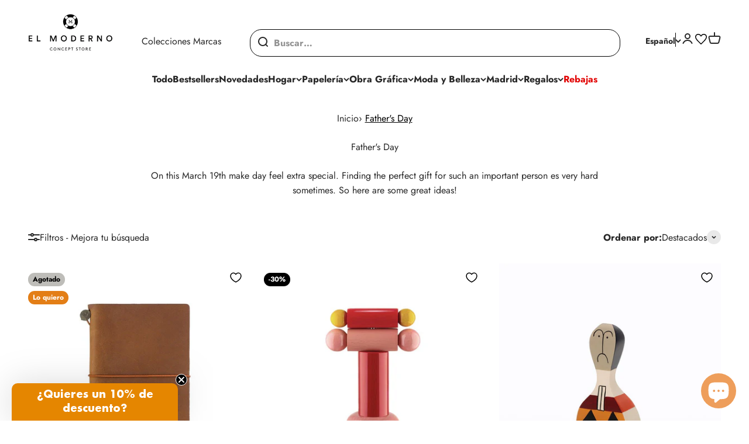

--- FILE ---
content_type: text/css
request_url: https://elmoderno.es/cdn/shop/t/74/assets/reduncle.css?v=52885493533797927731766410256
body_size: 577
content:
html.cart-drawer .trustpilot-widget-container{display:block!important;width:99%;transition:opacity .5s ease-out;will-change:opacity,transform;opacity:0;transform:translate(100%);animation:slideInFromRight .4s ease-out .5s forwards}@media (min-width: 2000px){html.cart-drawer .trustpilot-widget-container{width:680px;right:0;text-align:center;max-width:680px}}html.cart-drawer.quickview .trustpilot-widget-container{display:none!important}html.cart-drawer .trustpilot-widget-container klarna-placement{text-align:center;display:flex;justify-content:space-evenly;max-width:547px;margin:0 auto}#header-sidebar-menu{z-index:999999}.cart-drawer button[is=close-button]{z-index:999}.pd-cookie-banner-window{z-index:88888888!important}@keyframes slideInFromRight{0%{opacity:0;transform:translate(100%)}to{opacity:1;transform:translate(0)}}.trustpilot-widget-target{display:block;width:100%;height:0}@media (max-width: 768px){.trustpilot-widget-target{height:30px}}.shopify-section--header{z-index:90000!important}.trustpilot-widget-container{position:fixed;background:var(--color-background);padding:1rem;border-top:1px solid var(--color-border);transition:opacity .15s ease-in-out;will-change:opacity;opacity:1;z-index:99999999999;max-width:416px;width:100%;right:9vw;left:inherit;bottom:10px;display:none!important}@media (max-width: 768px){body .trustpilot-widget-container{right:3vw}}body .empty-state{position:relative;bottom:107px}@media (min-width: 700px){.menu-mobile{max-width:281px}}@media (max-width: 700px){.menu-mobile{max-width:80vw}}@media (max-width: 768px){#trustpilot-widget-trustbox-0-wrapper{margin-top:10px!important}}#trustpilot-widget-trustbox-0-wrapper{margin-bottom:15px!important}@media (min-width: 768px){.banner-container.section{margin-bottom:15px}}@media (min-width: 768px){store-header .search-item-container__location{display:none}body .search-item-container .search-drawer{border:1px solid #000;border-radius:20px;padding:10px;margin-bottom:10px;-webkit-backface-visibility:hidden;backface-visibility:hidden;transform:translateZ(0);-webkit-transform:translateZ(0);position:relative;top:4px}body .search-item-container .search-drawer .search-input{border:none;margin:0;position:relative;padding:0 0 0 30px;background:transparent;-webkit-backface-visibility:hidden;backface-visibility:hidden;transform:translateZ(0);-webkit-transform:translateZ(0)}body .search-item-container .search-drawer svg{position:absolute;-webkit-backface-visibility:hidden;backface-visibility:hidden;transform:translateZ(0);-webkit-transform:translateZ(0)}body .header__icon-list--direction{flex-direction:row}body .header__icon-list--direction>div.header__icon-list--flex{position:relative}body .header__icon-list--direction>div.header__icon-list--flex:before{content:"";display:block;width:1px;height:24px;background-color:#000;position:absolute;left:-10px;top:1px}}@media (max-width: 1000px){body .facets__floating-filter{position:relative}body .facets__floating-filter button:hover,body .facets__floating-filter .button:not(.toggle-button:hover,body .facets__floating-filter .most-searched-button:hover,body .facets__floating-filter .quicklinks-button:hover,body .facets__floating-filter [disabled]):not(.button--outline):hover{border-radius:0;border:none;box-shadow:none!important}body .facets__floating-filter .change-grid-button{max-width:40%;display:block;float:left;margin-top:16px}body .facets__floating-filter button{background:none;color:#333;max-width:270px;float:right;padding-right:0;border:none;box-shadow:none}body .collection__results{margin-top:-40px}body .facets__floating-filter .change-grid-button button{opacity:.6}body .facets__floating-filter .change-grid-button button.active{opacity:1}body .facets__floating-filter .change-grid-button button.change-grid-button__onecollumn{background:none;margin-right:7px}body .facets__floating-filter .change-grid-button button.change-grid-button__onecollumn svg{width:25px;height:25px}body .facets__floating-filter .change-grid-button button.change-grid-button__twocolumn{background:none;margin-right:7px}body .facets__floating-filter .change-grid-button button.change-grid-button__twocolumn svg{width:25px;height:25px}body .facets__floating-filter button .text-with-icon{display:flex;flex-direction:row-reverse;justify-content:flex-start}body .facets__floating-filter button .text-with-icon span.count{font-weight:400}body .custom-size-filter-buttons .filter-buttons-wrapper{width:calc(100% + 40px);margin-left:-20px}body .facets__floating-filter button svg path{fill:#333}body.page-collection:not(.handle-artistas):not(.handle-collection) product-list.product-list{grid:auto-flow dense / repeat(2,minmax(0,2fr))!important}body.grid_onecollumn.page-collection:not(.handle-artistas):not(.handle-collection) product-list.product-list{grid:auto-flow dense / repeat(1,minmax(0,1fr))!important}body .collection.collection--filters-drawer{gap:5px}}@media (max-width: 768px){.header__wrapper{display:flex;justify-content:space-around}.header__wrapper .header__logo{order:1}.header__wrapper>div{order:2}div[data-dfd-view=Search]{top:68px}body .header-sidebar-menu{position:relative;top:-3px}body .dfd-feat-voice-search .dfd-header{border-radius:20px;border:1px solid #000;margin:9px auto 0;padding:0 3px;height:30px;width:92%}body .dfd-mobile .dfd-searchbox{height:28px;border-bottom:none;width:100%;background:none}body .dfd-mobile .dfd-searchbox .dfd-searchbox-slot .dfd-btn-icon{margin-top:3px}.header__main-nav-search--btn{top:1px;left:2px}.header__main-nav-search--btn.active{opacity:.3}x-popover[id^=popover-localization-form-locale]{z-index:999999}}
/*# sourceMappingURL=/cdn/shop/t/74/assets/reduncle.css.map?v=52885493533797927731766410256 */


--- FILE ---
content_type: text/javascript
request_url: https://elmoderno.es/cdn/shop/t/74/assets/custom.js?v=77882594675574624471765538329
body_size: 31
content:
document.addEventListener("DOMContentLoaded",()=>{const btnOneColumn=document.querySelector(".change-grid-button__onecollumn"),btnTwoColumn=document.querySelector(".change-grid-button__twocolumn"),productList=document.querySelector("body");let clickHandlersAdded=!1;const applyPreference=()=>{sessionStorage.getItem("gridView")==="one"?(btnOneColumn.classList.add("active"),btnTwoColumn.classList.remove("active"),productList.classList.add("grid_onecollumn")):(btnTwoColumn.classList.add("active"),btnOneColumn.classList.remove("active"),productList.classList.remove("grid_onecollumn"))},handleResize=()=>{window.innerWidth<1e3?clickHandlersAdded||(btnOneColumn.addEventListener("click",oneColumnHandler),btnTwoColumn.addEventListener("click",twoColumnHandler),clickHandlersAdded=!0):clickHandlersAdded&&(btnOneColumn.removeEventListener("click",oneColumnHandler),btnTwoColumn.removeEventListener("click",twoColumnHandler),clickHandlersAdded=!1)},oneColumnHandler=()=>{btnOneColumn.classList.contains("active")||(btnOneColumn.classList.add("active"),btnTwoColumn.classList.remove("active"),productList.classList.add("grid_onecollumn"),sessionStorage.setItem("gridView","one"))},twoColumnHandler=()=>{btnTwoColumn.classList.contains("active")||(btnTwoColumn.classList.add("active"),btnOneColumn.classList.remove("active"),productList.classList.remove("grid_onecollumn"),sessionStorage.setItem("gridView","two"))};applyPreference(),handleResize(),window.addEventListener("resize",handleResize)}),document.addEventListener("DOMContentLoaded",()=>{const searchButton=document.querySelector(".header__main-nav-search--btn"),searchDrawerIcon=document.querySelector(".search-drawer--icon");if(searchButton||searchDrawerIcon){const isDoofinderOpen=()=>{const doofinderRoot=document.querySelector(".dfd-root");return doofinderRoot&&doofinderRoot.classList.contains("dfd-animate")},updateSearchButtonState=()=>{const isOpen=isDoofinderOpen();searchButton&&(isOpen?searchButton.classList.add("active"):searchButton.classList.remove("active")),searchDrawerIcon&&(isOpen?searchDrawerIcon.classList.add("active"):searchDrawerIcon.classList.remove("active"))},observer=new MutationObserver(mutations=>{mutations.forEach(mutation=>{mutation.type==="attributes"&&mutation.attributeName==="class"&&updateSearchButtonState()})}),startObserver=()=>{const doofinderRoot=document.querySelector(".dfd-root");doofinderRoot?(observer.observe(doofinderRoot,{attributes:!0,attributeFilter:["class"]}),updateSearchButtonState()):setTimeout(startObserver,100)};startObserver(),setInterval(()=>{document.querySelector(".dfd-root")&&!observer.takeRecords().length&&(observer.disconnect(),startObserver())},1e3)}});
//# sourceMappingURL=/cdn/shop/t/74/assets/custom.js.map?v=77882594675574624471765538329


--- FILE ---
content_type: text/json
request_url: https://conf.config-security.com/model
body_size: 82
content:
{"title":"recommendation AI model (keras)","structure":"release_id=0x2f:4b:42:3d:4d:20:4f:6e:51:75:27:7b:33:3e:65:38:5c:60:74:28:5f:70:34:69:33:79:21:79:38;keras;cguq2lnq4mgwcu4rtjzg1fxngcver23vedx6xdsqw8xbdd15va5yrvkjesbg9brxzo2e9wtq","weights":"../weights/2f4b423d.h5","biases":"../biases/2f4b423d.h5"}